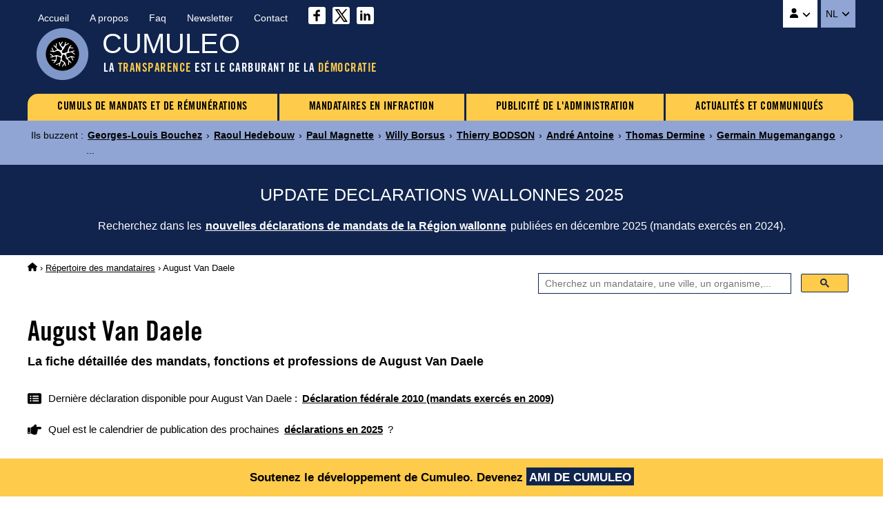

--- FILE ---
content_type: text/html
request_url: https://www.cumuleo.be/mandataire/1535-august-van-daele.php
body_size: 5374
content:

<!DOCTYPE html><html lang="fr" prefix="og: http://ogp.me/ns#"><head><meta charset="UTF-8"><meta name="viewport" content="width=device-width, initial-scale=1.0"><link href="https://fonts.cdnfonts.com/css/trade-gothic-lt-std?styles=16688" rel="stylesheet">
<link href="https://www.cumuleo.be/include/2025-05.css" rel="stylesheet">
<script src="https://code.jquery.com/jquery-3.7.1.min.js" integrity="sha256-/JqT3SQfawRcv/BIHPThkBvs0OEvtFFmqPF/lYI/Cxo=" crossorigin="anonymous"></script>
<script src="https://consent.cookiefirst.com/sites/cumuleo.be-ca38b735-c541-4428-a320-b3980ad0a1cd/consent.js"></script>

<!-- Google tag (gtag.js) -->
<script data-cookiefirst-category="advertising" async src="https://www.googletagmanager.com/gtag/js?id=G-TLS26T6XX9"></script>
<script data-cookiefirst-category="advertising">
  window.dataLayer = window.dataLayer || [];
  function gtag(){dataLayer.push(arguments);}
  gtag('js', new Date());
  gtag('config', 'G-TLS26T6XX9'), { 'anonymize_ip': true };
</script>

<link rel="icon" type="image/png" href="https://www.cumuleo.be/favicon-48x48.png" sizes="48x48">
<link rel="icon" type="image/svg+xml" href="https://www.cumuleo.be/favicon.svg">
<link rel="shortcut icon" href="https://www.cumuleo.be/favicon.ico">
<link rel="apple-touch-icon" sizes="180x180" href="https://www.cumuleo.be/apple-touch-icon.png">
<meta name="apple-mobile-web-app-title" content="Cumuleo">
<link rel="manifest" href="https://www.cumuleo.be/site.webmanifest"><title>August Van Daele &bull; Tous ses mandats, fonctions et professions</title><meta name="description" content="Accédez aux détails des mandats, fonctions et professions exercés par August Van Daele">
<link rel="canonical" href="https://www.cumuleo.be/mandataire/1535-august-van-daele.php">
<link rel="alternate" hreflang="fr" href="https://www.cumuleo.be/mandataire/1535-august-van-daele.php">
<link rel="alternate" hreflang="nl" href="https://www.cumuleo.be/nl/mandataris/1535-august-van-daele.php">

<meta name="twitter:card" content="summary">
<meta name="twitter:site" content="@cumuleo">
<meta property="og:type" content="website">
<meta property="og:title" content="August Van Daele => Tous ses mandats, fonctions et professions">
<meta property="og:description" content="Accédez aux détails des mandats, fonctions et professions exercés par August Van Daele">
<meta property="og:url" content="https://www.cumuleo.be/mandataire/1535-august-van-daele.php">
<meta property="og:image" content="https://www.cumuleo.be/img/cumuleo-JSON-fr.gif">
<meta property="og:site_name" content="Cumuleo">

<script type="application/ld+json"> { "@context": "https://schema.org", "@type": "BreadcrumbList", "itemListElement": [
  { "@type": "ListItem", "position": 1, "name": "Cumuleo", "item": "https://www.cumuleo.be/" },
  { "@type": "ListItem", "position": 2, "name": "Répertoires des mandataires", "item": "https://www.cumuleo.be/recherche/" },
  { "@type": "ListItem", "position": 3, "name": "August Van Daele", "item": "https://www.cumuleo.be/mandataire/1535-august-van-daele.php" }
  ]} </script>

<script type="application/ld+json"> { "@context": "http://schema.org", "@type": "Person",
	"familyName": "Van Daele", "givenName": "August" } </script>  
</head><body>

<div class="topcontainer"><div class="topcontainercontenu"><div id="navsec"><div id="navsec-content"><div><a href="https://www.cumuleo.be/" class="navseclink">Accueil</a></div><div><a href="https://www.cumuleo.be/a-propos.php" class="navseclink">A propos</a></div>
<div><a href="https://www.cumuleo.be/faq.php" class="navseclink">Faq</a></div><div><a href="https://www.cumuleo.be/newsletter.php" class="navseclink">Newsletter</a></div><div><a href="https://www.cumuleo.be/contact.php" class="navseclink">Contact</a></div>
<div class="mediassociaux"><a href="https://www.facebook.com/cumuleo/" title="Cumuleo sur Facebook" target="_blank"><img src="https://www.cumuleo.be/img/facebook.svg" class="iconefacebook" alt=""></a><a href="https://x.com/cumuleo" title="Cumuleo sur X" target="_blank"><img src="https://www.cumuleo.be/img/twitter-x.svg" class="iconetwitter" alt=""></a><a href="https://www.linkedin.com/company/cumuleo/" title="Cumuleo sur LinkedIn" target="_blank"><img src="https://www.cumuleo.be/img/linkedin.svg" class="iconelinkedin" alt=""></a></div></div></div>

<div id="navcompte"><button class="navcomptedeplierlien" title="Compte Cumuleo"><img src="https://www.cumuleo.be/img/user-solid.svg" class="iconeuser" alt=""> <img src="https://www.cumuleo.be/img/angle-down-solid.svg" id="toggle-iconnavcompte" alt=""></button>
<div id="navcompte1" class="navcompte1"><a href="https://www.cumuleo.be/compte/register.php">Créez un compte Cumuleo</a>
                                                  <a href="https://www.cumuleo.be/compte/login.php">Connectez-vous à votre compte Cumuleo</a></div> </div>
<div class="choixlangue"><button class="choixlanguedeplierlien">NL <img src="https://www.cumuleo.be/img/angle-down-solid.svg" id="toggle-iconchoixlangue" alt=""></button><div id="choixlangue1" class="choixlangue1"><a href="https://www.cumuleo.be/nl/mandataris/1535-august-van-daele.php">August Van Daele</a></div></div>

<div class="logo"><img src="https://www.cumuleo.be/img/logo-2024.png" alt="Logo de Cumuleo"></div>
<div class="brand">CUMULEO</div>
<div class="slogan">LA <em>TRANSPARENCE</em> EST LE CARBURANT DE LA <em>DÉMOCRATIE</em></div>

<div id="hamburger"><div id="hamburger-content"><nav class="navbar" >
<div class="dropdown"><a href="https://www.cumuleo.be/cumul-mandats/" class="navbarlink navbarlinkfirst">CUMULS DE MANDATS ET DE RÉMUNÉRATIONS</a>
  <div class="dropdown-content">
      <a href="https://www.cumuleo.be/cumul-mandats/mandats.php" class="dropdowncontentlink">Cumuls de mandats</a>
      <a href="https://www.cumuleo.be/cumul-mandats/remunerations.php" class="dropdowncontentlink">Cumuls de rémunérations</a>
  </div></div>
<div class="dropdown"><a href="https://www.cumuleo.be/mandataire-en-defaut/" class="navbarlink">MANDATAIRES EN INFRACTION</a>
  <div class="dropdown-content">
      <a href="https://www.cumuleo.be/mandataire-en-defaut/mandats.php" class="dropdowncontentlink">Infraction de déclarations de mandats</a>
      <a href="https://www.cumuleo.be/mandataire-en-defaut/patrimoine.php" class="dropdowncontentlink">Infraction de déclarations de patrimoine</a>
      <a href="https://www.cumuleo.be/mandataire-en-defaut/classement-des-mandataires-en-defaut.php" class="dropdowncontentlink">Classement des mandataires en infraction</a>
  </div></div>
<div class="dropdown"><a href="https://www.cumuleo.be/foi/" class="navbarlink">PUBLICITÉ DE L'ADMINISTRATION</a><div class="dropdown-content dropdownvide"></div></div>
 
<div class="dropdown"><a href="https://www.cumuleo.be/actualites/" class="navbarlink navbarlinklast">ACTUALITÉS ET COMMUNIQUÉS</a><div class="dropdown-content dropdownvide"></div></div>
</nav></div><!-- Fin hamburger-content -->
<button id="hamburger-button"><img src="https://www.cumuleo.be/img/bars-solid.svg" class="iconemenu" alt=""> <span>Menu</span></button>
<div id="hamburger-sidebar"><div id="hamburger-sidebar-close"><img src="https://www.cumuleo.be/img/xmark-solid.svg" id="hamburger-buttonclose" class="iconemenuclose" alt=""></div><div id="hamburger-sidebar-compte"></div><div id="hamburger-sidebar-header"></div><div id="hamburger-sidebar-body"></div></div><div id="hamburger-overlay"></div>
</div><!-- Fin hamburger -->

</div><!-- Fin topcontainercontenu -->
</div><!-- Fin topcontainer -->

<div class="buzz"><div class="buzzcontenu"><div class="buzzgrid">
<div class="buzztitre">Ils buzzent<span>&nbsp;:&nbsp;</span></div>
<div class="buzzdeplier"><span class="buzzdeplierlien"><img src="https://www.cumuleo.be/img/circle-chevron-down-solid.svg" id="toggle-iconbuzz" class="iconenewstopbuzz" alt=""></span></div>
<div id="buzz1" class="buzz1">
<a href="https://www.cumuleo.be/mandataire/12857-georges-louis-bouchez.php" class="buzzcontenulien" target="_top">Georges-Louis Bouchez</a> &rsaquo; <a href="https://www.cumuleo.be/mandataire/15773-raoul-hedebouw.php" class="buzzcontenulien" target="_top">Raoul Hedebouw</a> &rsaquo; <a href="https://www.cumuleo.be/mandataire/11386-paul-magnette.php" class="buzzcontenulien" target="_top">Paul Magnette</a> &rsaquo; <a href="https://www.cumuleo.be/mandataire/8591-willy-borsus.php" class="buzzcontenulien" target="_top">Willy Borsus</a> &rsaquo; <a href="https://www.cumuleo.be/mandataire/21386-thierry-bodson.php" class="buzzcontenulien" target="_top">Thierry BODSON</a> &rsaquo; <a href="https://www.cumuleo.be/mandataire/11443-andre-antoine.php" class="buzzcontenulien" target="_top">André Antoine</a> &rsaquo; <a href="https://www.cumuleo.be/mandataire/28766-thomas-dermine.php" class="buzzcontenulien" target="_top">Thomas Dermine</a> &rsaquo; <a href="https://www.cumuleo.be/mandataire/21250-germain-mugemangango.php" class="buzzcontenulien" target="_top">Germain Mugemangango</a> &rsaquo; ...</div>
</div></div></div><div class="newstop"><div class="newstopcontenu"><div class="newstopgrid">
<div class="newstoptitre">UPDATE DECLARATIONS WALLONNES 2025</div>
<div class="newstopdeplier"><span class="newstopdeplierlien"><img src="https://www.cumuleo.be/img/circle-chevron-down-solid.svg" id="toggle-iconnewstop" class="iconenewstopbuzz" alt=""></span></div>
<div id="newstop1" class="newstop1"><p>Recherchez dans les <a href="https://www.cumuleo.be/mandats/update-declaration-wallonie.php" class="newstopcontenulien">nouvelles déclarations de mandats de la Région wallonne</a> publiées en décembre 2025 (mandats exercés en 2024).</p>
</div></div></div></div>

<!--<div class="newstop"><div class="newstopcontenu"><div class="newstopgrid">
<div class="newstoptitre">TRANSPARENCE AU FÉDÉRAL : La loi votée en 2024 ne fonctionne pas&nbsp;!</div>
<div class="newstopdeplier"><span class="newstopdeplierlien"><img src="https://www.cumuleo.be/img/circle-chevron-down-solid.svg" id="toggle-iconnewstop" class="iconenewstopbuzz" alt=""></span></div>
<div id="newstop1" class="newstop1"><p>La preuve par l'exemple avec le refus de transparence de la Zone de police Vesdre : <a href="https://www.cumuleo.be/actualites/14-02-2025.php" class="newstopcontenulien">Plus d'informations sur ce dossier</a></p>
</div></div></div></div>--><div class="ariane"><div class="arianecontenu"><a href="https://www.cumuleo.be/" title="Accueil"><img src="https://www.cumuleo.be/img/house-solid.svg" class="iconehome" alt="Accueil Cumuleo"></a> &rsaquo; <a href="https://www.cumuleo.be/recherche/">Répertoire des mandataires</a> <span>&rsaquo; August Van Daele</span></div></div>
<div id="search" class="search"><div class="searchcontenu"><div class="searchcontenulimitebox">
<script> (function() { var cx = '05b91457167b8334a'; var gcse = document.createElement('script'); gcse.type = 'text/javascript'; gcse.async = true; gcse.src = 'https://cse.google.com/cse.js?cx=' + cx; var s = document.getElementsByTagName('script')[0]; s.parentNode.insertBefore(gcse, s); })();
window.onload = function(){ document.getElementById('gsc-i-id1').placeholder = 'Cherchez un mandataire, une ville, un organisme,...'; }; </script>
<script async src="https://cse.google.com/cse.js?cx=05b91457167b8334a"></script><div class="searchcontainer"><div class="gcse-searchbox-only"></div></div></div></div></div>
<button onclick="topFunction()" id="myBtn" title="Go to top">&nbsp;</button>
    
<article>

<h1 class="titre1">August Van Daele</h1><h2 class="titre2">La fiche d&eacute;taill&eacute;e des mandats, fonctions et professions de August Van Daele</h2><div class="infosmandataire"><div class="infosmandataireinfos"><div class="infosmandatairelastdeclaration"><img src="https://www.cumuleo.be/img/rectangle-list-solid.svg" class="iconerectanglelist" alt=""> <span>Dernière déclaration disponible pour August Van Daele&nbsp;: <a href="#mandatscc2009"><b>Déclaration fédérale 2010 (mandats exercés en 2009)</b></a></span></div><div class="infosmandatairenextdeclaration"><img src="https://www.cumuleo.be/img/hand-point-right-solid.svg" class="iconerectanglelist" alt=""> <span>Quel est le calendrier de publication des prochaines <a href="https://www.cumuleo.be/prochaines-declarations.php"><b>déclarations en 2025</b></a>&nbsp;?</span></div></div></div><div class="descendredanslapage"><img src="https://www.cumuleo.be/img/arrow-down-wide-short-solid.svg" class="iconedescendreliste" alt=""> <span>Descendre directement aux <a href="#mandats2009"><b>Mandats 2009</b></a> <a href="#mandats2008"><b>Mandats 2008</b></a> <a href="#mandats2007"><b>Mandats 2007</b></a> <a href="#mandats2006"><b>Mandats 2006</b></a> <a href="#mandats2005"><b>Mandats 2005</b></a> <a href="#mandats2004"><b>Mandats 2004</b></a> </span></div><div class="social-share-buttons"><p>Partagez sur&nbsp;</p>
<a href="#" class="share-btn facebook share" onclick="shareOnFacebook(); return false;"><img src="https://www.cumuleo.be/img/sharefacebook.svg" class="iconesharefacebook" alt=""> <span>Facebook</span></a>
<a href="#" class="share-btn twitter share" onclick="shareOnTwitter(); return false;"><img src="https://www.cumuleo.be/img/sharex.svg" class="iconesharex" alt=""> <span>X (ex-Twitter)</span></a>
<a href="#" class="share-btn linkedin share" onclick="shareOnLinkedIn(); return false;"><img src="https://www.cumuleo.be/img/sharelinkedin.svg" class="iconesharelinkedin" alt=""> <span>LinkedIn</span></a>
<a href="#" class="share-btn whatsapp share" onclick="shareOnWhatsApp(); return false;"><img src="https://www.cumuleo.be/img/sharewhatsapp.svg" class="iconesharewhatsapp" alt=""> <span>WhatsApp</span></a>
<a href="#" class="share-btn email share" onclick="shareByEmail(); return false;"><img src="https://www.cumuleo.be/img/shareemail.svg" class="iconeshareemail" alt=""> <span>Email</span></a>
</div><span id="mandats2026"></span><span id="mandats2025"></span><span id="mandats2024"></span><span id="mandats2023"></span><span id="defautcc2023"></span><span id="mandats2022"></span><span id="defautcc2022"></span><span id="mandats2021"></span><span id="defautcc2021"></span><span id="mandats2020"></span><span id="defautcc2020"></span><span id="mandats2019"></span><span id="defautcc2019"></span><span id="mandats2018"></span><span id="defautcc2018"></span><span id="mandats2017"></span><span id="defautcc2017"></span><span id="mandats2016"></span><span id="defautcc2016"></span><span id="mandats2015"></span><span id="defautcc2015"></span><span id="mandats2014"></span><span id="defautcc2014"></span><span id="mandats2013"></span><span id="defautcc2013"></span><span id="mandats2012"></span><span id="defautcc2012"></span><span id="mandats2011"></span><span id="defautcc2011"></span><span id="mandats2010"></span><span id="defautcc2010"></span><span id="mandats2009"></span><span id="defautcc2009"></span><div class="declarationsmandats" id="mandatscc2009"><div class="declarationsmandatsannee">2009</div>
<div class="declarationsmandatsdetails"><p>Les mandats, fonctions et professions exercés par August Van Daele en 2009</p>
<p><u>Source</u>&nbsp;: Cumuleo&nbsp;&rsaquo; D&eacute;claration f&eacute;d&eacute;rale de mandats publi&eacute;e en ao&ucirc;t 2010</p></div>
<div class="declarationsmandatsimg"><img src="https://www.cumuleo.be/img/declaration-federale.png" alt="Déclaration fédérale de mandats"></div></div><table class="tableauxmandats"><thead><tr><th>Fonction</th><th>Institution</th><th>Rémunération</th><th>Début</th><th>Fin</th></tr></thead><tbody><tr><td><b>Chef de la Défense</b></td><td>Ministerie van Landsverdediging</td><td><b>Rémunéré</b></td><td><img src="https://www.cumuleo.be/img/arrow-left-long-solid.svg" class="iconearrowleft" alt=""></td><td class="nobr">2 avril 2009</td></tr></tbody></table><p id="div2009" class="graphs" data-url="https://www.cumuleo.be/graphs/graph-2009.php?ident=1535" data-target="iframe2009"><img src="https://www.cumuleo.be/img/circle-chevron-down-graphs.svg" class="iconechevrongraphs" alt=""> 
<span>Voir les graphiques de l'évolution journalière des mandats exercés par August Van Daele en 2009</span></p>
<iframe id="iframe2009" class="iframemandats iframehidden" title="Evolution journalière des mandats de August Van Daele en 2009" rel="nofollow"></iframe><span id="mandats2008"></span><span id="defautcc2008"></span><div class="declarationsmandats" id="mandatscc2008"><div class="declarationsmandatsannee">2008</div>
<div class="declarationsmandatsdetails"><p>Les mandats, fonctions et professions exercés par August Van Daele en 2008</p>
<p><u>Source</u>&nbsp;: Cumuleo&nbsp;&rsaquo; D&eacute;claration f&eacute;d&eacute;rale de mandats publi&eacute;e en ao&ucirc;t 2009</p></div>
<div class="declarationsmandatsimg"><img src="https://www.cumuleo.be/img/declaration-federale.png" alt="Déclaration fédérale de mandats"></div></div><table class="tableauxmandats"><thead><tr><th>Fonction</th><th>Institution</th><th>Rémunération</th><th>Début</th><th>Fin</th></tr></thead><tbody><tr><td><b>Chef de la Défense</b></td><td>Ministerie van Landsverdediging</td><td><b>Rémunéré</b></td><td>&nbsp;</td><td>&nbsp;</td></tr><tr><td><b>Président du conseil d'administration</b></td><td>Koninklijk Hoger Instituut voor Defensie</td><td><img src="https://www.cumuleo.be/img/xmark-solid.svg" class="iconenonremunere" alt="Non rémunéré"></td><td>&nbsp;</td><td>&nbsp;</td></tr></tbody></table><p id="div2008" class="graphs" data-url="https://www.cumuleo.be/graphs/graph-2008.php?ident=1535" data-target="iframe2008"><img src="https://www.cumuleo.be/img/circle-chevron-down-graphs.svg" class="iconechevrongraphs" alt=""> 
<span>Voir les graphiques de l'évolution journalière des mandats exercés par August Van Daele en 2008</span></p>
<iframe id="iframe2008" class="iframemandats iframehidden" title="Evolution journalière des mandats de August Van Daele en 2008" rel="nofollow"></iframe><span id="mandats2007"></span><span id="defautcc2007"></span><div class="declarationsmandats" id="mandatscc2007"><div class="declarationsmandatsannee">2007</div>
<div class="declarationsmandatsdetails"><p>Les mandats, fonctions et professions exercés par August Van Daele en 2007</p>
<p><u>Source</u>&nbsp;: Cumuleo&nbsp;&rsaquo; D&eacute;claration f&eacute;d&eacute;rale de mandats publi&eacute;e en ao&ucirc;t 2008</p></div>
<div class="declarationsmandatsimg"><img src="https://www.cumuleo.be/img/declaration-federale.png" alt="Déclaration fédérale de mandats"></div></div><table class="tableauxmandats"><thead><tr><th>Fonction</th><th>Institution</th><th>Rémunération</th><th>Début</th><th>Fin</th></tr></thead><tbody><tr><td><b>Chef de la Défense</b></td><td>Ministerie van Landsverdediging</td><td><b>Rémunéré</b></td><td>&nbsp;</td><td>&nbsp;</td></tr><tr><td><b>Président du conseil d'administration</b></td><td>Koninklijk Hoger Instituut voor Defensie</td><td><img src="https://www.cumuleo.be/img/xmark-solid.svg" class="iconenonremunere" alt="Non rémunéré"></td><td class="nobr">2 août 2007</td><td>&nbsp;</td></tr></tbody></table><p id="div2007" class="graphs" data-url="https://www.cumuleo.be/graphs/graph-2007.php?ident=1535" data-target="iframe2007"><img src="https://www.cumuleo.be/img/circle-chevron-down-graphs.svg" class="iconechevrongraphs" alt=""> 
<span>Voir les graphiques de l'évolution journalière des mandats exercés par August Van Daele en 2007</span></p>
<iframe id="iframe2007" class="iframemandats iframehidden" title="Evolution journalière des mandats de August Van Daele en 2007" rel="nofollow"></iframe><span id="mandats2006"></span><span id="defautcc2006"></span><div class="declarationsmandats" id="mandatscc2006"><div class="declarationsmandatsannee">2006</div>
<div class="declarationsmandatsdetails"><p>Les mandats, fonctions et professions exercés par August Van Daele en 2006</p>
<p><u>Source</u>&nbsp;: Cumuleo&nbsp;&rsaquo; D&eacute;claration f&eacute;d&eacute;rale de mandats publi&eacute;e en ao&ucirc;t 2007</p></div>
<div class="declarationsmandatsimg"><img src="https://www.cumuleo.be/img/declaration-federale.png" alt="Déclaration fédérale de mandats"></div></div><table class="tableauxmandats"><thead><tr><th>Fonction</th><th>Institution</th><th>Rémunération</th><th>Début</th><th>Fin</th></tr></thead><tbody><tr><td><b>Chef de la Défense</b></td><td>Ministerie van Landsverdediging</td><td><b>Rémunéré</b></td><td>&nbsp;</td><td>&nbsp;</td></tr></tbody></table><p id="div2006" class="graphs" data-url="https://www.cumuleo.be/graphs/graph-2006.php?ident=1535" data-target="iframe2006"><img src="https://www.cumuleo.be/img/circle-chevron-down-graphs.svg" class="iconechevrongraphs" alt=""> 
<span>Voir les graphiques de l'évolution journalière des mandats exercés par August Van Daele en 2006</span></p>
<iframe id="iframe2006" class="iframemandats iframehidden" title="Evolution journalière des mandats de August Van Daele en 2006" rel="nofollow"></iframe><span id="mandats2005"></span><span id="defautcc2005"></span><div class="declarationsmandats" id="mandatscc2005"><div class="declarationsmandatsannee">2005</div>
<div class="declarationsmandatsdetails"><p>Les mandats, fonctions et professions exercés par August Van Daele en 2005</p>
<p><u>Source</u>&nbsp;: Cumuleo&nbsp;&rsaquo; D&eacute;claration f&eacute;d&eacute;rale de mandats publi&eacute;e en ao&ucirc;t 2006</p></div>
<div class="declarationsmandatsimg"><img src="https://www.cumuleo.be/img/declaration-federale.png" alt="Déclaration fédérale de mandats"></div></div><table class="tableauxmandats"><thead><tr><th>Fonction</th><th>Institution</th><th>Rémunération</th><th>Début</th><th>Fin</th></tr></thead><tbody><tr><td><b>Chef de la Défense</b></td><td>Ministerie van Landsverdediging</td><td><b>Rémunéré</b></td><td>&nbsp;</td><td>&nbsp;</td></tr></tbody></table><p id="div2005" class="graphs" data-url="https://www.cumuleo.be/graphs/graph-2005.php?ident=1535" data-target="iframe2005"><img src="https://www.cumuleo.be/img/circle-chevron-down-graphs.svg" class="iconechevrongraphs" alt=""> 
<span>Voir les graphiques de l'évolution journalière des mandats exercés par August Van Daele en 2005</span></p>
<iframe id="iframe2005" class="iframemandats iframehidden" title="Evolution journalière des mandats de August Van Daele en 2005" rel="nofollow"></iframe><span id="mandats2004"></span><span id="defautcc2004"></span><div class="declarationsmandats" id="mandatscc2004"><div class="declarationsmandatsannee">2004</div>
<div class="declarationsmandatsdetails"><p>Les mandats, fonctions et professions exercés par August Van Daele en 2004</p>
<p><u>Source</u>&nbsp;: Cumuleo&nbsp;&rsaquo; D&eacute;claration f&eacute;d&eacute;rale de mandats publi&eacute;e en ao&ucirc;t 2005</p></div>
<div class="declarationsmandatsimg"><img src="https://www.cumuleo.be/img/declaration-federale.png" alt="Déclaration fédérale de mandats"></div></div><table class="tableauxmandats"><thead><tr><th>Fonction</th><th>Institution</th><th>Rémunération</th><th>Début</th><th>Fin</th></tr></thead><tbody><tr><td><b>Chef de la Défense</b></td><td>Ministerie van Landsverdediging - CHOD</td><td><b>Rémunéré</b></td><td>&nbsp;</td><td>&nbsp;</td></tr></tbody></table><p id="div2004" class="graphs" data-url="https://www.cumuleo.be/graphs/graph-2004.php?ident=1535" data-target="iframe2004"><img src="https://www.cumuleo.be/img/circle-chevron-down-graphs.svg" class="iconechevrongraphs" alt=""> 
<span>Voir les graphiques de l'évolution journalière des mandats exercés par August Van Daele en 2004</span></p>
<iframe id="iframe2004" class="iframemandats iframehidden" title="Evolution journalière des mandats de August Van Daele en 2004" rel="nofollow"></iframe><p>Pour les déclarations fédérales des années 2004 à 2008 et pour l'année 2013, les dates de début et de fin de mandats ne sont renseignées que si elles sont différentes du 1er janvier et du 31 décembre.</p>  

<br><p>Vous souhaitez r&eacute;agir par rapport aux informations publi&eacute;es sur cette page&nbsp;? Envoyez-moi un <a href="https://www.cumuleo.be/contact.php" class="liensdanstexte">message</a></p>

</article>
<div class="bottom"><div class="bottomcontenu"><div class="bottomcontenuinfos">Ce site n'est pas une publication officielle | <a href="https://www.cumuleo.be/cgu-cookies-donnees.php" class="bottomcontenulien">Conditions d'utilisation | Politique de confidentialité | Cookies | Copyright</a> | <a href="https://www.cumuleo.be/guide.php" class="bottomcontenulien">Plan du site</a> | &copy;&nbsp;Cumuleo&nbsp;&trade; | Tous droits réservés</div>
<div class="bottomcontenuboip">Le contenu du présent site est protégé par la législation belge et internationale sur le droit d'auteur et sur le droit des bases de données.<br>Ce site a fait l'objet de dépôts auprès du BOIP (Officie Benelux de la Propriété Intellectuelle).</div></div></div>
<div class="bandeaucompte"><div class="bandeaucomptecontenu"><p>Soutenez le développement de Cumuleo. <span>Devenez <a href="https://www.cumuleo.be/compte/register.php">AMI DE CUMULEO</a></span></p></div></div><script> window.shareData = { title: 'August Van Daele => Tous ses mandats, fonctions et professions', description: 'Accédez aux détails des mandats, fonctions et professions exercés par August Van Daele' }; </script>
<script src="https://www.cumuleo.be/include/javascript.js"></script></body></html>
